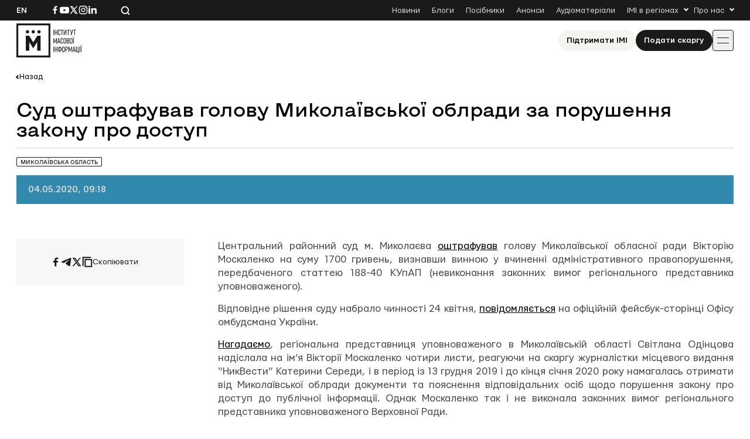

--- FILE ---
content_type: text/html; charset=UTF-8
request_url: https://imi.org.ua/news/sud-oshtrafuvav-golovu-mykolayivskoyi-oblrady-za-porushennya-zakonu-pro-dostup-i32906
body_size: 15649
content:

<!doctype html>
<html lang="uk-UA">
<head>
	<meta charset="UTF-8">
	<meta name="viewport" content="width=device-width, initial-scale=1">
	<link rel="profile" href="https://gmpg.org/xfn/11">

	<meta name='robots' content='index, follow, max-image-preview:large, max-snippet:-1, max-video-preview:-1' />

	<!-- This site is optimized with the Yoast SEO plugin v26.8 - https://yoast.com/product/yoast-seo-wordpress/ -->
	<title>Суд оштрафував голову Миколаївської облради за порушення закону про доступ</title>
	<link rel="canonical" href="https://imi.org.ua/news/sud-oshtrafuvav-golovu-mykolayivskoyi-oblrady-za-porushennya-zakonu-pro-dostup-i32906" />
	<meta property="og:locale" content="uk_UA" />
	<meta property="og:type" content="article" />
	<meta property="og:title" content="Суд оштрафував голову Миколаївської облради за порушення закону про доступ" />
	<meta property="og:description" content="Центральний районний суд м. Миколаєва оштрафував голову Миколаївської обласної ради Вікторію Москаленко на суму 1700 гривень, визнавши винною у вчиненні адміністративного правопорушення, передбаченого статтею 188-40 КУпАП (невиконання законних вимог регіонального представника уповноваженого).&nbsp; Відповідне рішення суду набрало чинності 24 квітня, повідомляється на офіційній фейсбук-сторінці Офісу омбудсмана України. Нагадаємо, регіональна представниця уповноваженого в Миколаївській області Світлана Одінцова [&hellip;]" />
	<meta property="og:url" content="https://imi.org.ua/news/sud-oshtrafuvav-golovu-mykolayivskoyi-oblrady-za-porushennya-zakonu-pro-dostup-i32906" />
	<meta property="og:site_name" content="Інститут масової інформації" />
	<meta property="article:publisher" content="https://www.facebook.com/imi.org.ua/" />
	<meta property="article:modified_time" content="2025-06-19T17:21:04+00:00" />
	<meta property="og:image" content="https://imi.org.ua/wp-content/uploads/2025/06/5de4db302aa4f-1.jpg" />
	<meta property="og:image:width" content="780" />
	<meta property="og:image:height" content="520" />
	<meta property="og:image:type" content="image/jpeg" />
	<meta name="twitter:card" content="summary_large_image" />
	<script type="application/ld+json" class="yoast-schema-graph">{"@context":"https://schema.org","@graph":[{"@type":"WebPage","@id":"https://imi.org.ua/news/sud-oshtrafuvav-golovu-mykolayivskoyi-oblrady-za-porushennya-zakonu-pro-dostup-i32906","url":"https://imi.org.ua/news/sud-oshtrafuvav-golovu-mykolayivskoyi-oblrady-za-porushennya-zakonu-pro-dostup-i32906","name":"Суд оштрафував голову Миколаївської облради за порушення закону про доступ","isPartOf":{"@id":"https://imi.org.ua/#website"},"primaryImageOfPage":{"@id":"https://imi.org.ua/news/sud-oshtrafuvav-golovu-mykolayivskoyi-oblrady-za-porushennya-zakonu-pro-dostup-i32906#primaryimage"},"image":{"@id":"https://imi.org.ua/news/sud-oshtrafuvav-golovu-mykolayivskoyi-oblrady-za-porushennya-zakonu-pro-dostup-i32906#primaryimage"},"thumbnailUrl":"https://imi.org.ua/wp-content/uploads/2025/06/5de4db302aa4f-1.jpg","datePublished":"2020-05-04T06:18:37+00:00","dateModified":"2025-06-19T17:21:04+00:00","breadcrumb":{"@id":"https://imi.org.ua/news/sud-oshtrafuvav-golovu-mykolayivskoyi-oblrady-za-porushennya-zakonu-pro-dostup-i32906#breadcrumb"},"inLanguage":"uk-UA","potentialAction":[{"@type":"ReadAction","target":["https://imi.org.ua/news/sud-oshtrafuvav-golovu-mykolayivskoyi-oblrady-za-porushennya-zakonu-pro-dostup-i32906"]}]},{"@type":"ImageObject","inLanguage":"uk-UA","@id":"https://imi.org.ua/news/sud-oshtrafuvav-golovu-mykolayivskoyi-oblrady-za-porushennya-zakonu-pro-dostup-i32906#primaryimage","url":"https://imi.org.ua/wp-content/uploads/2025/06/5de4db302aa4f-1.jpg","contentUrl":"https://imi.org.ua/wp-content/uploads/2025/06/5de4db302aa4f-1.jpg","width":780,"height":520},{"@type":"BreadcrumbList","@id":"https://imi.org.ua/news/sud-oshtrafuvav-golovu-mykolayivskoyi-oblrady-za-porushennya-zakonu-pro-dostup-i32906#breadcrumb","itemListElement":[{"@type":"ListItem","position":1,"name":"Home","item":"https://imi.org.ua/"},{"@type":"ListItem","position":2,"name":"Новини","item":"https://imi.org.ua/news"},{"@type":"ListItem","position":3,"name":"Суд оштрафував голову Миколаївської облради за порушення закону про доступ"}]},{"@type":"WebSite","@id":"https://imi.org.ua/#website","url":"https://imi.org.ua/","name":"Інституту Масової Інформації","description":"Інститут масової інформаці","publisher":{"@id":"https://imi.org.ua/#organization"},"potentialAction":[{"@type":"SearchAction","target":{"@type":"EntryPoint","urlTemplate":"https://imi.org.ua/?s={search_term_string}"},"query-input":{"@type":"PropertyValueSpecification","valueRequired":true,"valueName":"search_term_string"}}],"inLanguage":"uk-UA"},{"@type":"Organization","@id":"https://imi.org.ua/#organization","name":"Інститут Масової Інформації","alternateName":"IMI","url":"https://imi.org.ua/","logo":{"@type":"ImageObject","inLanguage":"uk-UA","@id":"https://imi.org.ua/#/schema/logo/image/","url":"https://imi.org.ua/wp-content/uploads/2025/06/cropped-favicon.png","contentUrl":"https://imi.org.ua/wp-content/uploads/2025/06/cropped-favicon.png","width":512,"height":512,"caption":"Інститут Масової Інформації"},"image":{"@id":"https://imi.org.ua/#/schema/logo/image/"},"sameAs":["https://www.facebook.com/imi.org.ua/","https://www.instagram.com/"]}]}</script>
	<!-- / Yoast SEO plugin. -->


<link rel='dns-prefetch' href='//www.googletagmanager.com' />
<link rel="alternate" type="application/rss+xml" title="Інститут масової інформації &raquo; Feed" href="https://imi.org.ua/feed" />
<link rel="alternate" type="application/rss+xml" title="Інститут масової інформації &raquo; Comments Feed" href="https://imi.org.ua/comments/feed" />
<link rel="alternate" type="application/rss+xml" title="Інститут масової інформації &raquo; Суд оштрафував голову Миколаївської облради за порушення закону про доступ Comments Feed" href="https://imi.org.ua/news/sud-oshtrafuvav-golovu-mykolayivskoyi-oblrady-za-porushennya-zakonu-pro-dostup-i32906/feed" />
<style id='wp-img-auto-sizes-contain-inline-css'>
img:is([sizes=auto i],[sizes^="auto," i]){contain-intrinsic-size:3000px 1500px}
/*# sourceURL=wp-img-auto-sizes-contain-inline-css */
</style>
<link rel='stylesheet' id='dashicons-css' href='https://imi.org.ua/wp-includes/css/dashicons.min.css?ver=6.9' media='all' />
<link rel='stylesheet' id='post-views-counter-frontend-css' href='https://imi.org.ua/wp-content/plugins/post-views-counter/css/frontend.min.css?ver=1.6.0' media='all' />
<style id='wp-emoji-styles-inline-css'>

	img.wp-smiley, img.emoji {
		display: inline !important;
		border: none !important;
		box-shadow: none !important;
		height: 1em !important;
		width: 1em !important;
		margin: 0 0.07em !important;
		vertical-align: -0.1em !important;
		background: none !important;
		padding: 0 !important;
	}
/*# sourceURL=wp-emoji-styles-inline-css */
</style>
<style id='wp-block-library-inline-css'>
:root{--wp-block-synced-color:#7a00df;--wp-block-synced-color--rgb:122,0,223;--wp-bound-block-color:var(--wp-block-synced-color);--wp-editor-canvas-background:#ddd;--wp-admin-theme-color:#007cba;--wp-admin-theme-color--rgb:0,124,186;--wp-admin-theme-color-darker-10:#006ba1;--wp-admin-theme-color-darker-10--rgb:0,107,160.5;--wp-admin-theme-color-darker-20:#005a87;--wp-admin-theme-color-darker-20--rgb:0,90,135;--wp-admin-border-width-focus:2px}@media (min-resolution:192dpi){:root{--wp-admin-border-width-focus:1.5px}}.wp-element-button{cursor:pointer}:root .has-very-light-gray-background-color{background-color:#eee}:root .has-very-dark-gray-background-color{background-color:#313131}:root .has-very-light-gray-color{color:#eee}:root .has-very-dark-gray-color{color:#313131}:root .has-vivid-green-cyan-to-vivid-cyan-blue-gradient-background{background:linear-gradient(135deg,#00d084,#0693e3)}:root .has-purple-crush-gradient-background{background:linear-gradient(135deg,#34e2e4,#4721fb 50%,#ab1dfe)}:root .has-hazy-dawn-gradient-background{background:linear-gradient(135deg,#faaca8,#dad0ec)}:root .has-subdued-olive-gradient-background{background:linear-gradient(135deg,#fafae1,#67a671)}:root .has-atomic-cream-gradient-background{background:linear-gradient(135deg,#fdd79a,#004a59)}:root .has-nightshade-gradient-background{background:linear-gradient(135deg,#330968,#31cdcf)}:root .has-midnight-gradient-background{background:linear-gradient(135deg,#020381,#2874fc)}:root{--wp--preset--font-size--normal:16px;--wp--preset--font-size--huge:42px}.has-regular-font-size{font-size:1em}.has-larger-font-size{font-size:2.625em}.has-normal-font-size{font-size:var(--wp--preset--font-size--normal)}.has-huge-font-size{font-size:var(--wp--preset--font-size--huge)}.has-text-align-center{text-align:center}.has-text-align-left{text-align:left}.has-text-align-right{text-align:right}.has-fit-text{white-space:nowrap!important}#end-resizable-editor-section{display:none}.aligncenter{clear:both}.items-justified-left{justify-content:flex-start}.items-justified-center{justify-content:center}.items-justified-right{justify-content:flex-end}.items-justified-space-between{justify-content:space-between}.screen-reader-text{border:0;clip-path:inset(50%);height:1px;margin:-1px;overflow:hidden;padding:0;position:absolute;width:1px;word-wrap:normal!important}.screen-reader-text:focus{background-color:#ddd;clip-path:none;color:#444;display:block;font-size:1em;height:auto;left:5px;line-height:normal;padding:15px 23px 14px;text-decoration:none;top:5px;width:auto;z-index:100000}html :where(.has-border-color){border-style:solid}html :where([style*=border-top-color]){border-top-style:solid}html :where([style*=border-right-color]){border-right-style:solid}html :where([style*=border-bottom-color]){border-bottom-style:solid}html :where([style*=border-left-color]){border-left-style:solid}html :where([style*=border-width]){border-style:solid}html :where([style*=border-top-width]){border-top-style:solid}html :where([style*=border-right-width]){border-right-style:solid}html :where([style*=border-bottom-width]){border-bottom-style:solid}html :where([style*=border-left-width]){border-left-style:solid}html :where(img[class*=wp-image-]){height:auto;max-width:100%}:where(figure){margin:0 0 1em}html :where(.is-position-sticky){--wp-admin--admin-bar--position-offset:var(--wp-admin--admin-bar--height,0px)}@media screen and (max-width:600px){html :where(.is-position-sticky){--wp-admin--admin-bar--position-offset:0px}}

/*# sourceURL=wp-block-library-inline-css */
</style><style id='global-styles-inline-css'>
:root{--wp--preset--aspect-ratio--square: 1;--wp--preset--aspect-ratio--4-3: 4/3;--wp--preset--aspect-ratio--3-4: 3/4;--wp--preset--aspect-ratio--3-2: 3/2;--wp--preset--aspect-ratio--2-3: 2/3;--wp--preset--aspect-ratio--16-9: 16/9;--wp--preset--aspect-ratio--9-16: 9/16;--wp--preset--color--black: #000000;--wp--preset--color--cyan-bluish-gray: #abb8c3;--wp--preset--color--white: #ffffff;--wp--preset--color--pale-pink: #f78da7;--wp--preset--color--vivid-red: #cf2e2e;--wp--preset--color--luminous-vivid-orange: #ff6900;--wp--preset--color--luminous-vivid-amber: #fcb900;--wp--preset--color--light-green-cyan: #7bdcb5;--wp--preset--color--vivid-green-cyan: #00d084;--wp--preset--color--pale-cyan-blue: #8ed1fc;--wp--preset--color--vivid-cyan-blue: #0693e3;--wp--preset--color--vivid-purple: #9b51e0;--wp--preset--gradient--vivid-cyan-blue-to-vivid-purple: linear-gradient(135deg,rgb(6,147,227) 0%,rgb(155,81,224) 100%);--wp--preset--gradient--light-green-cyan-to-vivid-green-cyan: linear-gradient(135deg,rgb(122,220,180) 0%,rgb(0,208,130) 100%);--wp--preset--gradient--luminous-vivid-amber-to-luminous-vivid-orange: linear-gradient(135deg,rgb(252,185,0) 0%,rgb(255,105,0) 100%);--wp--preset--gradient--luminous-vivid-orange-to-vivid-red: linear-gradient(135deg,rgb(255,105,0) 0%,rgb(207,46,46) 100%);--wp--preset--gradient--very-light-gray-to-cyan-bluish-gray: linear-gradient(135deg,rgb(238,238,238) 0%,rgb(169,184,195) 100%);--wp--preset--gradient--cool-to-warm-spectrum: linear-gradient(135deg,rgb(74,234,220) 0%,rgb(151,120,209) 20%,rgb(207,42,186) 40%,rgb(238,44,130) 60%,rgb(251,105,98) 80%,rgb(254,248,76) 100%);--wp--preset--gradient--blush-light-purple: linear-gradient(135deg,rgb(255,206,236) 0%,rgb(152,150,240) 100%);--wp--preset--gradient--blush-bordeaux: linear-gradient(135deg,rgb(254,205,165) 0%,rgb(254,45,45) 50%,rgb(107,0,62) 100%);--wp--preset--gradient--luminous-dusk: linear-gradient(135deg,rgb(255,203,112) 0%,rgb(199,81,192) 50%,rgb(65,88,208) 100%);--wp--preset--gradient--pale-ocean: linear-gradient(135deg,rgb(255,245,203) 0%,rgb(182,227,212) 50%,rgb(51,167,181) 100%);--wp--preset--gradient--electric-grass: linear-gradient(135deg,rgb(202,248,128) 0%,rgb(113,206,126) 100%);--wp--preset--gradient--midnight: linear-gradient(135deg,rgb(2,3,129) 0%,rgb(40,116,252) 100%);--wp--preset--font-size--small: 13px;--wp--preset--font-size--medium: 20px;--wp--preset--font-size--large: 36px;--wp--preset--font-size--x-large: 42px;--wp--preset--spacing--20: 0.44rem;--wp--preset--spacing--30: 0.67rem;--wp--preset--spacing--40: 1rem;--wp--preset--spacing--50: 1.5rem;--wp--preset--spacing--60: 2.25rem;--wp--preset--spacing--70: 3.38rem;--wp--preset--spacing--80: 5.06rem;--wp--preset--shadow--natural: 6px 6px 9px rgba(0, 0, 0, 0.2);--wp--preset--shadow--deep: 12px 12px 50px rgba(0, 0, 0, 0.4);--wp--preset--shadow--sharp: 6px 6px 0px rgba(0, 0, 0, 0.2);--wp--preset--shadow--outlined: 6px 6px 0px -3px rgb(255, 255, 255), 6px 6px rgb(0, 0, 0);--wp--preset--shadow--crisp: 6px 6px 0px rgb(0, 0, 0);}:where(.is-layout-flex){gap: 0.5em;}:where(.is-layout-grid){gap: 0.5em;}body .is-layout-flex{display: flex;}.is-layout-flex{flex-wrap: wrap;align-items: center;}.is-layout-flex > :is(*, div){margin: 0;}body .is-layout-grid{display: grid;}.is-layout-grid > :is(*, div){margin: 0;}:where(.wp-block-columns.is-layout-flex){gap: 2em;}:where(.wp-block-columns.is-layout-grid){gap: 2em;}:where(.wp-block-post-template.is-layout-flex){gap: 1.25em;}:where(.wp-block-post-template.is-layout-grid){gap: 1.25em;}.has-black-color{color: var(--wp--preset--color--black) !important;}.has-cyan-bluish-gray-color{color: var(--wp--preset--color--cyan-bluish-gray) !important;}.has-white-color{color: var(--wp--preset--color--white) !important;}.has-pale-pink-color{color: var(--wp--preset--color--pale-pink) !important;}.has-vivid-red-color{color: var(--wp--preset--color--vivid-red) !important;}.has-luminous-vivid-orange-color{color: var(--wp--preset--color--luminous-vivid-orange) !important;}.has-luminous-vivid-amber-color{color: var(--wp--preset--color--luminous-vivid-amber) !important;}.has-light-green-cyan-color{color: var(--wp--preset--color--light-green-cyan) !important;}.has-vivid-green-cyan-color{color: var(--wp--preset--color--vivid-green-cyan) !important;}.has-pale-cyan-blue-color{color: var(--wp--preset--color--pale-cyan-blue) !important;}.has-vivid-cyan-blue-color{color: var(--wp--preset--color--vivid-cyan-blue) !important;}.has-vivid-purple-color{color: var(--wp--preset--color--vivid-purple) !important;}.has-black-background-color{background-color: var(--wp--preset--color--black) !important;}.has-cyan-bluish-gray-background-color{background-color: var(--wp--preset--color--cyan-bluish-gray) !important;}.has-white-background-color{background-color: var(--wp--preset--color--white) !important;}.has-pale-pink-background-color{background-color: var(--wp--preset--color--pale-pink) !important;}.has-vivid-red-background-color{background-color: var(--wp--preset--color--vivid-red) !important;}.has-luminous-vivid-orange-background-color{background-color: var(--wp--preset--color--luminous-vivid-orange) !important;}.has-luminous-vivid-amber-background-color{background-color: var(--wp--preset--color--luminous-vivid-amber) !important;}.has-light-green-cyan-background-color{background-color: var(--wp--preset--color--light-green-cyan) !important;}.has-vivid-green-cyan-background-color{background-color: var(--wp--preset--color--vivid-green-cyan) !important;}.has-pale-cyan-blue-background-color{background-color: var(--wp--preset--color--pale-cyan-blue) !important;}.has-vivid-cyan-blue-background-color{background-color: var(--wp--preset--color--vivid-cyan-blue) !important;}.has-vivid-purple-background-color{background-color: var(--wp--preset--color--vivid-purple) !important;}.has-black-border-color{border-color: var(--wp--preset--color--black) !important;}.has-cyan-bluish-gray-border-color{border-color: var(--wp--preset--color--cyan-bluish-gray) !important;}.has-white-border-color{border-color: var(--wp--preset--color--white) !important;}.has-pale-pink-border-color{border-color: var(--wp--preset--color--pale-pink) !important;}.has-vivid-red-border-color{border-color: var(--wp--preset--color--vivid-red) !important;}.has-luminous-vivid-orange-border-color{border-color: var(--wp--preset--color--luminous-vivid-orange) !important;}.has-luminous-vivid-amber-border-color{border-color: var(--wp--preset--color--luminous-vivid-amber) !important;}.has-light-green-cyan-border-color{border-color: var(--wp--preset--color--light-green-cyan) !important;}.has-vivid-green-cyan-border-color{border-color: var(--wp--preset--color--vivid-green-cyan) !important;}.has-pale-cyan-blue-border-color{border-color: var(--wp--preset--color--pale-cyan-blue) !important;}.has-vivid-cyan-blue-border-color{border-color: var(--wp--preset--color--vivid-cyan-blue) !important;}.has-vivid-purple-border-color{border-color: var(--wp--preset--color--vivid-purple) !important;}.has-vivid-cyan-blue-to-vivid-purple-gradient-background{background: var(--wp--preset--gradient--vivid-cyan-blue-to-vivid-purple) !important;}.has-light-green-cyan-to-vivid-green-cyan-gradient-background{background: var(--wp--preset--gradient--light-green-cyan-to-vivid-green-cyan) !important;}.has-luminous-vivid-amber-to-luminous-vivid-orange-gradient-background{background: var(--wp--preset--gradient--luminous-vivid-amber-to-luminous-vivid-orange) !important;}.has-luminous-vivid-orange-to-vivid-red-gradient-background{background: var(--wp--preset--gradient--luminous-vivid-orange-to-vivid-red) !important;}.has-very-light-gray-to-cyan-bluish-gray-gradient-background{background: var(--wp--preset--gradient--very-light-gray-to-cyan-bluish-gray) !important;}.has-cool-to-warm-spectrum-gradient-background{background: var(--wp--preset--gradient--cool-to-warm-spectrum) !important;}.has-blush-light-purple-gradient-background{background: var(--wp--preset--gradient--blush-light-purple) !important;}.has-blush-bordeaux-gradient-background{background: var(--wp--preset--gradient--blush-bordeaux) !important;}.has-luminous-dusk-gradient-background{background: var(--wp--preset--gradient--luminous-dusk) !important;}.has-pale-ocean-gradient-background{background: var(--wp--preset--gradient--pale-ocean) !important;}.has-electric-grass-gradient-background{background: var(--wp--preset--gradient--electric-grass) !important;}.has-midnight-gradient-background{background: var(--wp--preset--gradient--midnight) !important;}.has-small-font-size{font-size: var(--wp--preset--font-size--small) !important;}.has-medium-font-size{font-size: var(--wp--preset--font-size--medium) !important;}.has-large-font-size{font-size: var(--wp--preset--font-size--large) !important;}.has-x-large-font-size{font-size: var(--wp--preset--font-size--x-large) !important;}
/*# sourceURL=global-styles-inline-css */
</style>

<style id='classic-theme-styles-inline-css'>
/*! This file is auto-generated */
.wp-block-button__link{color:#fff;background-color:#32373c;border-radius:9999px;box-shadow:none;text-decoration:none;padding:calc(.667em + 2px) calc(1.333em + 2px);font-size:1.125em}.wp-block-file__button{background:#32373c;color:#fff;text-decoration:none}
/*# sourceURL=/wp-includes/css/classic-themes.min.css */
</style>
<link rel='stylesheet' id='imi-style-css' href='https://imi.org.ua/wp-content/themes/imi/style.min.css?ver=1762870288' media='all' />
<script id="wpml-cookie-js-extra">
var wpml_cookies = {"wp-wpml_current_language":{"value":"uk","expires":1,"path":"/"}};
var wpml_cookies = {"wp-wpml_current_language":{"value":"uk","expires":1,"path":"/"}};
//# sourceURL=wpml-cookie-js-extra
</script>
<script src="https://imi.org.ua/wp-content/plugins/sitepress-multilingual-cms/res/js/cookies/language-cookie.js?ver=486900" id="wpml-cookie-js" defer data-wp-strategy="defer"></script>
<script id="post-views-counter-frontend-js-before">
var pvcArgsFrontend = {"mode":"js","postID":35815,"requestURL":"https:\/\/imi.org.ua\/wp-admin\/admin-ajax.php","nonce":"c2a9a0d9fd","dataStorage":"cookies","multisite":false,"path":"\/","domain":""};

//# sourceURL=post-views-counter-frontend-js-before
</script>
<script src="https://imi.org.ua/wp-content/plugins/post-views-counter/js/frontend.min.js?ver=1.6.0" id="post-views-counter-frontend-js"></script>
<script src="https://imi.org.ua/wp-includes/js/jquery/jquery.min.js?ver=3.7.1" id="jquery-core-js"></script>
<script src="https://imi.org.ua/wp-includes/js/jquery/jquery-migrate.min.js?ver=3.4.1" id="jquery-migrate-js"></script>
<script id="wpso-front-scripts-js-extra">
var wpso = {"ajaxurl":"https://imi.org.ua/wp-admin/admin-ajax.php","nonce":"2136daec0f","user_items":[]};
//# sourceURL=wpso-front-scripts-js-extra
</script>
<script src="https://imi.org.ua/wp-content/plugins/wp-sort-order/js/front-scripts.js?ver=2026010451" id="wpso-front-scripts-js"></script>
<meta name="generator" content="WordPress 6.9" />
<meta name="generator" content="WPML ver:4.8.6 stt:1,54;" />
<meta name="generator" content="Site Kit by Google 1.167.0" /><meta name="generator" content="performance-lab 4.0.1; plugins: ">
<script type="text/javascript">
		   var ajaxurl = "https://imi.org.ua/wp-admin/admin-ajax.php";
		   var lang = "uk";
		 </script><link rel="icon" href="https://imi.org.ua/wp-content/uploads/2025/06/favicon-150x150.png" sizes="32x32" />
<link rel="icon" href="https://imi.org.ua/wp-content/uploads/2025/06/favicon.png" sizes="192x192" />
<link rel="apple-touch-icon" href="https://imi.org.ua/wp-content/uploads/2025/06/favicon.png" />
<meta name="msapplication-TileImage" content="https://imi.org.ua/wp-content/uploads/2025/06/favicon.png" />
    
    <!-- Google tag (gtag.js) -->
    <script async src="https://www.googletagmanager.com/gtag/js?id=G-P66Y1Z174V"></script>
    <script>
      window.dataLayer = window.dataLayer || [];
      function gtag(){dataLayer.push(arguments);}
      gtag('js', new Date());

      gtag('config', 'G-P66Y1Z174V');
    </script>

	<meta name="google-site-verification" content="aNwCKwxj6nZUA5Rq03hz8BBP0H0dEE0FiHIMj1jGuLY" />
</head>

<body class="wp-singular news-template-default single single-news postid-35815 wp-theme-imi">

<div id="page" class="wrapper">
	<a class="skip-link screen-reader-text" href="#content">
		Skip to content	</a>

	<header class="header">
		<div class="header__topbar">
			<div class="header__container">
				<div class="header__inner header__inner--topbar">
					<div class="header__lang">
						<a class="header__lang-item" href="https://imi.org.ua/en">En</a>					</div>
					<div class="header__sn">
													
							<a href="https://www.facebook.com/imi.org.ua/" target="_blank">
								<svg width="16" height="16">
									<use xlink:href="https://imi.org.ua/wp-content/themes/imi/img/icons.svg?ver=1760601658#facebook-i"></use>
								</svg>
								<span class="screen-reader-text">Посилання на Facebook</span>
							</a>
																			
							<a href="https://www.youtube.com/@imiukraine" target="_blank">
								<svg width="16" height="16">
									<use xlink:href="https://imi.org.ua/wp-content/themes/imi/img/icons.svg?ver=1760601658#youtube-i"></use>
								</svg>
								<span class="screen-reader-text">Посилання на YouTube</span>
							</a>
																			
							<a href="https://x.com/imiukraine" target="_blank">
								<svg width="16" height="16">
									<use xlink:href="https://imi.org.ua/wp-content/themes/imi/img/icons.svg?ver=1760601658#twitter-i"></use>
								</svg>
								<span class="screen-reader-text">Посилання на Twitter</span>
							</a>
																			
							<a href="https://www.instagram.com/imi.org.ua" target="_blank">
								<svg width="16" height="16">
									<use xlink:href="https://imi.org.ua/wp-content/themes/imi/img/icons.svg?ver=1760601658#instagram-i"></use>
								</svg>
								<span class="screen-reader-text">Посилання на Instagram</span>
							</a>
																			
							<a href="https://www.linkedin.com/company/imi-org-ua/" target="_blank">
								<svg width="16" height="16">
									<use xlink:href="https://imi.org.ua/wp-content/themes/imi/img/icons.svg?ver=1760601658#linkedin-i"></use>
								</svg>
								<span class="screen-reader-text">Посилання на Linkedin</span>
							</a>
											</div>

					<div class="header__search">
						<svg class="search-icon-js" width="16" height="16">
							<use xlink:href="https://imi.org.ua/wp-content/themes/imi/img/icons.svg?ver=1760601658#search-i"></use>
						</svg>
						<span>Пошук по сайту</span>
					</div>

											<nav class="secondary-menu">
							<ul id="secondary-menu" class="menu"><li id="menu-item-1404" class="menu-item menu-item-type-post_type_archive menu-item-object-news menu-item-1404"><a href="https://imi.org.ua/news">Новини</a></li>
<li id="menu-item-1405" class="menu-item menu-item-type-post_type_archive menu-item-object-blogs menu-item-1405"><a href="https://imi.org.ua/blogs">Блоги</a></li>
<li id="menu-item-1406" class="menu-item menu-item-type-post_type_archive menu-item-object-books menu-item-1406"><a href="https://imi.org.ua/books">Посібники</a></li>
<li id="menu-item-1401" class="menu-item menu-item-type-post_type_archive menu-item-object-announcements menu-item-1401"><a href="https://imi.org.ua/announcements">Анонси</a></li>
<li id="menu-item-110486" class="menu-item menu-item-type-taxonomy menu-item-object-audiomaterials menu-item-110486"><a href="https://imi.org.ua/audiomaterials/player">Аудіоматеріали</a></li>
<li id="menu-item-48" class="menu-item menu-item-type-custom menu-item-object-custom menu-item-has-children menu-item-48"><a href="#">IMI в регіонах</a>
<ul class="sub-menu">
	<li id="menu-item-110422" class="menu-item menu-item-type-taxonomy menu-item-object-post_tag menu-item-110422"><a href="https://imi.org.ua/news/ukraine/crimea-region/">Автономна Республіка Крим</a></li>
	<li id="menu-item-110425" class="menu-item menu-item-type-taxonomy menu-item-object-post_tag menu-item-110425"><a href="https://imi.org.ua/news/ukraine/vinnytsia-region/">Вінницька область</a></li>
	<li id="menu-item-110424" class="menu-item menu-item-type-taxonomy menu-item-object-post_tag menu-item-110424"><a href="https://imi.org.ua/news/ukraine/volyn-region/">Волинська область</a></li>
	<li id="menu-item-110426" class="menu-item menu-item-type-taxonomy menu-item-object-post_tag menu-item-110426"><a href="https://imi.org.ua/news/ukraine/dnipropetrovsk-region/">Дніпропетровська область</a></li>
	<li id="menu-item-110427" class="menu-item menu-item-type-taxonomy menu-item-object-post_tag menu-item-110427"><a href="https://imi.org.ua/news/ukraine/donetsk-region/">Донецька область</a></li>
	<li id="menu-item-110428" class="menu-item menu-item-type-taxonomy menu-item-object-post_tag menu-item-110428"><a href="https://imi.org.ua/news/ukraine/zhytomyr-region/">Житомирська область</a></li>
	<li id="menu-item-110429" class="menu-item menu-item-type-taxonomy menu-item-object-post_tag menu-item-110429"><a href="https://imi.org.ua/news/ukraine/zakarpattia-region/">Закарпатська область</a></li>
	<li id="menu-item-110430" class="menu-item menu-item-type-taxonomy menu-item-object-post_tag menu-item-110430"><a href="https://imi.org.ua/news/ukraine/zaporizhzhia-region/">Запорізька область</a></li>
	<li id="menu-item-110431" class="menu-item menu-item-type-taxonomy menu-item-object-post_tag menu-item-110431"><a href="https://imi.org.ua/news/ukraine/kyiv-region/">Київська область</a></li>
	<li id="menu-item-110432" class="menu-item menu-item-type-taxonomy menu-item-object-post_tag menu-item-110432"><a href="https://imi.org.ua/news/ukraine/kirovohrad-region/">Кіровоградська область</a></li>
	<li id="menu-item-110433" class="menu-item menu-item-type-taxonomy menu-item-object-post_tag menu-item-110433"><a href="https://imi.org.ua/news/ukraine/luhansk-region/">Луганська область</a></li>
	<li id="menu-item-110434" class="menu-item menu-item-type-taxonomy menu-item-object-post_tag menu-item-110434"><a href="https://imi.org.ua/news/ukraine/lviv-region/">Львівська область</a></li>
	<li id="menu-item-110435" class="menu-item menu-item-type-taxonomy menu-item-object-post_tag menu-item-110435"><a href="https://imi.org.ua/news/ukraine/mykolaiv-region/">Миколаївська область</a></li>
	<li id="menu-item-110436" class="menu-item menu-item-type-taxonomy menu-item-object-post_tag menu-item-110436"><a href="https://imi.org.ua/news/ukraine/odesa-region/">Одеська область</a></li>
	<li id="menu-item-110437" class="menu-item menu-item-type-taxonomy menu-item-object-post_tag menu-item-110437"><a href="https://imi.org.ua/news/ukraine/poltava-region/">Полтавська область</a></li>
	<li id="menu-item-110438" class="menu-item menu-item-type-taxonomy menu-item-object-post_tag menu-item-110438"><a href="https://imi.org.ua/news/ukraine/rivne-region/">Рівненська область</a></li>
	<li id="menu-item-110439" class="menu-item menu-item-type-taxonomy menu-item-object-post_tag menu-item-110439"><a href="https://imi.org.ua/news/ukraine/sumy-region/">Сумська область</a></li>
	<li id="menu-item-110440" class="menu-item menu-item-type-taxonomy menu-item-object-post_tag menu-item-110440"><a href="https://imi.org.ua/news/ukraine/ternopil-region/">Тернопільська область</a></li>
	<li id="menu-item-110441" class="menu-item menu-item-type-taxonomy menu-item-object-post_tag menu-item-110441"><a href="https://imi.org.ua/news/ukraine/kharkiv-region/">Харківська область</a></li>
	<li id="menu-item-110442" class="menu-item menu-item-type-taxonomy menu-item-object-post_tag menu-item-110442"><a href="https://imi.org.ua/news/ukraine/kherson-region/">Херсонська область</a></li>
	<li id="menu-item-110443" class="menu-item menu-item-type-taxonomy menu-item-object-post_tag menu-item-110443"><a href="https://imi.org.ua/news/ukraine/khmelnytskyi-region/">Хмельницька область</a></li>
	<li id="menu-item-110444" class="menu-item menu-item-type-taxonomy menu-item-object-post_tag menu-item-110444"><a href="https://imi.org.ua/news/ukraine/cherkasy-region/">Черкаська область</a></li>
	<li id="menu-item-110445" class="menu-item menu-item-type-taxonomy menu-item-object-post_tag menu-item-110445"><a href="https://imi.org.ua/news/ukraine/chernivtsi-region/">Чернівецька область</a></li>
	<li id="menu-item-110446" class="menu-item menu-item-type-taxonomy menu-item-object-post_tag menu-item-110446"><a href="https://imi.org.ua/news/ukraine/chernihiv-region/">Чернігівська область</a></li>
</ul>
</li>
<li id="menu-item-49" class="menu-item menu-item-type-custom menu-item-object-custom menu-item-has-children menu-item-49"><a href="#">Про нас</a>
<ul class="sub-menu">
	<li id="menu-item-83" class="menu-item menu-item-type-post_type menu-item-object-page menu-item-83"><a href="https://imi.org.ua/about">Хто ми</a></li>
	<li id="menu-item-82" class="menu-item menu-item-type-post_type menu-item-object-page menu-item-82"><a href="https://imi.org.ua/ethics">Редполітики ІМІ</a></li>
	<li id="menu-item-81" class="menu-item menu-item-type-post_type menu-item-object-page menu-item-81"><a href="https://imi.org.ua/contacts">Контакти</a></li>
</ul>
</li>
</ul>						</nav>
									</div>
			</div>
		</div>
		<div class="header__main">
			<div class="header__container">
				<div class="header__inner header__inner--main">
											
						<a href="https://imi.org.ua" class="header__logo" aria-label="On home page">
							<img src="https://imi.org.ua/wp-content/uploads/2025/06/logo-ua.svg" alt="Site logo">
						</a>
					
											<nav class="primary-menu">
							<div class="header__actions header__actions--mobile">
																	<a 
										class="header__support _ivory-btn" 
										href="https://imi.org.ua/donate/"
									>
										Підтримати ІМІ									</a>
																									<a 
										class="header__claim _black-btn" 
										href="https://forms.gle/jFLoh1JbZujrcb7P9"
									>
										Подати скаргу									</a>
															</div>

							<ul id="primary-menu" class="menu"><li id="menu-item-84" class="crimes-menu-item menu-item menu-item-type-custom menu-item-object-custom menu-item-has-children menu-item-84"><a href="#">Злочини РФ</a>
<ul class="sub-menu">
	<li id="menu-item-1407" class="menu-item menu-item-type-post_type_archive menu-item-object-russias-crimes menu-item-1407"><a href="https://imi.org.ua/russias-crimes">Медійні злочини РФ</a></li>
	<li id="menu-item-1408" class="menu-item menu-item-type-post_type_archive menu-item-object-deceased-journalists menu-item-1408"><a href="https://imi.org.ua/deceased-journalists">Список загиблих журналістів</a></li>
	<li id="menu-item-1409" class="menu-item menu-item-type-custom menu-item-object-custom menu-item-1409"><a href="https://imi.org.ua/monitorings/ukrayinski-zhurnalisty-u-poloni-rosiyi-aktualnyj-spysok-i64223">Список полонених журналістів</a></li>
</ul>
</li>
<li id="menu-item-1480" class="menu-item menu-item-type-post_type_archive menu-item-object-monitorings menu-item-has-children menu-item-1480"><a href="https://imi.org.ua/monitorings">Моніторинги</a>
<ul class="sub-menu">
	<li id="menu-item-1468" class="menu-item menu-item-type-taxonomy menu-item-object-monitoring-category menu-item-1468"><a href="https://imi.org.ua/monitorings/barometr-svobody-slova">Барометр свободи слова</a></li>
	<li id="menu-item-175423" class="menu-item menu-item-type-post_type menu-item-object-page menu-item-175423"><a href="https://imi.org.ua/doslidzhennya-standartiv">Білий список</a></li>
	<li id="menu-item-1415" class="menu-item menu-item-type-taxonomy menu-item-object-monitoring-category menu-item-1415"><a href="https://imi.org.ua/monitorings/doslidzhennya-profesijnyh-standartiv">Моніторинг стандартів</a></li>
	<li id="menu-item-1416" class="menu-item menu-item-type-taxonomy menu-item-object-monitoring-category menu-item-1416"><a href="https://imi.org.ua/monitorings/doslidzhennya-kontentu">Моніторинг контенту</a></li>
	<li id="menu-item-1467" class="menu-item menu-item-type-taxonomy menu-item-object-monitoring-category menu-item-1467"><a href="https://imi.org.ua/monitorings/fakes-and-narratives">Моніторинг дезінформації</a></li>
	<li id="menu-item-1469" class="menu-item menu-item-type-taxonomy menu-item-object-monitoring-category menu-item-1469"><a href="https://imi.org.ua/monitorings/monitoring-soczialnih-merezh">Моніторинг соціальних мереж</a></li>
	<li id="menu-item-1414" class="menu-item menu-item-type-taxonomy menu-item-object-monitoring-category menu-item-1414"><a href="https://imi.org.ua/monitorings/regionalna-analityka">Регіональна аналітика</a></li>
	<li id="menu-item-1470" class="menu-item menu-item-type-taxonomy menu-item-object-monitoring-category menu-item-1470"><a href="https://imi.org.ua/monitorings/legal-clarifications">Роз’яснення юристів</a></li>
	<li id="menu-item-1472" class="menu-item menu-item-type-taxonomy menu-item-object-monitoring-category menu-item-1472"><a href="https://imi.org.ua/monitorings/hendernyj-balans">Гендерний моніторинг</a></li>
	<li id="menu-item-1831" class="menu-item menu-item-type-taxonomy menu-item-object-monitoring-category menu-item-1831"><a href="https://imi.org.ua/monitorings/other">Інше</a></li>
	<li id="menu-item-1417" class="menu-item menu-item-type-post_type_archive menu-item-object-monitorings menu-item-1417"><a href="https://imi.org.ua/monitorings">Всі моніторинги</a></li>
</ul>
</li>
<li id="menu-item-87" class="media-menu-item menu-item menu-item-type-post_type menu-item-object-page menu-item-has-children menu-item-87"><a href="https://imi.org.ua/mediabaza">Медіабази</a>
<ul class="sub-menu">
	<li id="menu-item-1410" class="menu-item menu-item-type-post_type menu-item-object-page menu-item-1410"><a href="https://imi.org.ua/mediabaza">Медіабази ІМІ</a></li>
	<li id="menu-item-1832" class="menu-item menu-item-type-taxonomy menu-item-object-post_tag menu-item-1832"><a href="https://imi.org.ua/tag/diyalnist-mediabaz">Діяльність медіабаз</a></li>
</ul>
</li>
<li id="menu-item-1481" class="menu-item menu-item-type-post_type_archive menu-item-object-advices menu-item-has-children menu-item-1481"><a href="https://imi.org.ua/advices">Поради</a>
<ul class="sub-menu">
	<li id="menu-item-1479" class="menu-item menu-item-type-taxonomy menu-item-object-advices-category menu-item-1479"><a href="https://imi.org.ua/advices/etyka-ta-standarty">Етика та стандарти</a></li>
	<li id="menu-item-1418" class="menu-item menu-item-type-taxonomy menu-item-object-advices-category menu-item-1418"><a href="https://imi.org.ua/advices/other">Безпека</a></li>
	<li id="menu-item-1420" class="menu-item menu-item-type-taxonomy menu-item-object-advices-category menu-item-1420"><a href="https://imi.org.ua/advices/techno-help">Techno help</a></li>
	<li id="menu-item-1424" class="menu-item menu-item-type-post_type_archive menu-item-object-advices menu-item-1424"><a href="https://imi.org.ua/advices">Всі поради</a></li>
</ul>
</li>
<li id="menu-item-90" class="menu-item menu-item-type-custom menu-item-object-custom menu-item-has-children menu-item-90"><a href="#">Спецпроєкти</a>
<ul class="sub-menu">
	<li id="menu-item-1411" class="menu-item menu-item-type-custom menu-item-object-custom menu-item-1411"><a href="https://imi.org.ua/monitorings/doslidzhennya-profesijnyh-standartiv">Білий список</a></li>
	<li id="menu-item-1413" class="menu-item menu-item-type-custom menu-item-object-custom menu-item-1413"><a href="https://j-mama.imi.org.ua/">J-mama</a></li>
</ul>
</li>
</ul>
							<ul id="secondary-mobile-menu" class="secondary-mobile-menu"><li class="menu-item menu-item-type-post_type_archive menu-item-object-news menu-item-1404"><a href="https://imi.org.ua/news">Новини</a></li>
<li class="menu-item menu-item-type-post_type_archive menu-item-object-blogs menu-item-1405"><a href="https://imi.org.ua/blogs">Блоги</a></li>
<li class="menu-item menu-item-type-post_type_archive menu-item-object-books menu-item-1406"><a href="https://imi.org.ua/books">Посібники</a></li>
<li class="menu-item menu-item-type-post_type_archive menu-item-object-announcements menu-item-1401"><a href="https://imi.org.ua/announcements">Анонси</a></li>
<li class="menu-item menu-item-type-taxonomy menu-item-object-audiomaterials menu-item-110486"><a href="https://imi.org.ua/audiomaterials/player">Аудіоматеріали</a></li>
<li class="menu-item menu-item-type-custom menu-item-object-custom menu-item-has-children menu-item-48"><a href="#">IMI в регіонах</a>
<ul class="sub-menu">
	<li class="menu-item menu-item-type-taxonomy menu-item-object-post_tag menu-item-110422"><a href="https://imi.org.ua/news/ukraine/crimea-region/">Автономна Республіка Крим</a></li>
	<li class="menu-item menu-item-type-taxonomy menu-item-object-post_tag menu-item-110425"><a href="https://imi.org.ua/news/ukraine/vinnytsia-region/">Вінницька область</a></li>
	<li class="menu-item menu-item-type-taxonomy menu-item-object-post_tag menu-item-110424"><a href="https://imi.org.ua/news/ukraine/volyn-region/">Волинська область</a></li>
	<li class="menu-item menu-item-type-taxonomy menu-item-object-post_tag menu-item-110426"><a href="https://imi.org.ua/news/ukraine/dnipropetrovsk-region/">Дніпропетровська область</a></li>
	<li class="menu-item menu-item-type-taxonomy menu-item-object-post_tag menu-item-110427"><a href="https://imi.org.ua/news/ukraine/donetsk-region/">Донецька область</a></li>
	<li class="menu-item menu-item-type-taxonomy menu-item-object-post_tag menu-item-110428"><a href="https://imi.org.ua/news/ukraine/zhytomyr-region/">Житомирська область</a></li>
	<li class="menu-item menu-item-type-taxonomy menu-item-object-post_tag menu-item-110429"><a href="https://imi.org.ua/news/ukraine/zakarpattia-region/">Закарпатська область</a></li>
	<li class="menu-item menu-item-type-taxonomy menu-item-object-post_tag menu-item-110430"><a href="https://imi.org.ua/news/ukraine/zaporizhzhia-region/">Запорізька область</a></li>
	<li class="menu-item menu-item-type-taxonomy menu-item-object-post_tag menu-item-110431"><a href="https://imi.org.ua/news/ukraine/kyiv-region/">Київська область</a></li>
	<li class="menu-item menu-item-type-taxonomy menu-item-object-post_tag menu-item-110432"><a href="https://imi.org.ua/news/ukraine/kirovohrad-region/">Кіровоградська область</a></li>
	<li class="menu-item menu-item-type-taxonomy menu-item-object-post_tag menu-item-110433"><a href="https://imi.org.ua/news/ukraine/luhansk-region/">Луганська область</a></li>
	<li class="menu-item menu-item-type-taxonomy menu-item-object-post_tag menu-item-110434"><a href="https://imi.org.ua/news/ukraine/lviv-region/">Львівська область</a></li>
	<li class="menu-item menu-item-type-taxonomy menu-item-object-post_tag menu-item-110435"><a href="https://imi.org.ua/news/ukraine/mykolaiv-region/">Миколаївська область</a></li>
	<li class="menu-item menu-item-type-taxonomy menu-item-object-post_tag menu-item-110436"><a href="https://imi.org.ua/news/ukraine/odesa-region/">Одеська область</a></li>
	<li class="menu-item menu-item-type-taxonomy menu-item-object-post_tag menu-item-110437"><a href="https://imi.org.ua/news/ukraine/poltava-region/">Полтавська область</a></li>
	<li class="menu-item menu-item-type-taxonomy menu-item-object-post_tag menu-item-110438"><a href="https://imi.org.ua/news/ukraine/rivne-region/">Рівненська область</a></li>
	<li class="menu-item menu-item-type-taxonomy menu-item-object-post_tag menu-item-110439"><a href="https://imi.org.ua/news/ukraine/sumy-region/">Сумська область</a></li>
	<li class="menu-item menu-item-type-taxonomy menu-item-object-post_tag menu-item-110440"><a href="https://imi.org.ua/news/ukraine/ternopil-region/">Тернопільська область</a></li>
	<li class="menu-item menu-item-type-taxonomy menu-item-object-post_tag menu-item-110441"><a href="https://imi.org.ua/news/ukraine/kharkiv-region/">Харківська область</a></li>
	<li class="menu-item menu-item-type-taxonomy menu-item-object-post_tag menu-item-110442"><a href="https://imi.org.ua/news/ukraine/kherson-region/">Херсонська область</a></li>
	<li class="menu-item menu-item-type-taxonomy menu-item-object-post_tag menu-item-110443"><a href="https://imi.org.ua/news/ukraine/khmelnytskyi-region/">Хмельницька область</a></li>
	<li class="menu-item menu-item-type-taxonomy menu-item-object-post_tag menu-item-110444"><a href="https://imi.org.ua/news/ukraine/cherkasy-region/">Черкаська область</a></li>
	<li class="menu-item menu-item-type-taxonomy menu-item-object-post_tag menu-item-110445"><a href="https://imi.org.ua/news/ukraine/chernivtsi-region/">Чернівецька область</a></li>
	<li class="menu-item menu-item-type-taxonomy menu-item-object-post_tag menu-item-110446"><a href="https://imi.org.ua/news/ukraine/chernihiv-region/">Чернігівська область</a></li>
</ul>
</li>
<li class="menu-item menu-item-type-custom menu-item-object-custom menu-item-has-children menu-item-49"><a href="#">Про нас</a>
<ul class="sub-menu">
	<li class="menu-item menu-item-type-post_type menu-item-object-page menu-item-83"><a href="https://imi.org.ua/about">Хто ми</a></li>
	<li class="menu-item menu-item-type-post_type menu-item-object-page menu-item-82"><a href="https://imi.org.ua/ethics">Редполітики ІМІ</a></li>
	<li class="menu-item menu-item-type-post_type menu-item-object-page menu-item-81"><a href="https://imi.org.ua/contacts">Контакти</a></li>
</ul>
</li>
</ul>						</nav>
										<div class="header__actions header__actions--desktop">
													<a 
								class="header__support _ivory-btn" 
								href="https://imi.org.ua/donate/"
							>
								Підтримати ІМІ							</a>
																			<a 
								class="header__claim _black-btn" 
								href="https://forms.gle/jFLoh1JbZujrcb7P9"
							>
								Подати скаргу							</a>
											</div>
					<button type="button" class="header__burger burger-btn-js" aria-label="Іконка випадаючого меню"></button>
				</div>
			</div>
		</div>
	</header>
	
			<div class="header-search">
			<div class="header-search__container container">
				<div class="header-search__inner">
					<svg class="header-search__close" width="16" height="16">
						<use xlink:href="https://imi.org.ua/wp-content/themes/imi/img/icons.svg?ver=1760601658#cross-i"></use>
					</svg>
					<div class="header-search__tip input-tip">
						Введіть мінімум 3 символи для пошуку					</div>
					<form
						role="search"
						method="get"
						action="https://imi.org.ua/"
						class="header-search__form">

						<input
							name="s"
							type="search"
							value=""
							class="header-search__input"
							placeholder="Пошук по сайту"
						>

						<button 
							disabled 
							class="header-search__submit" 
							type="submit" 
							title="Кнопка пошуку">
							
							<svg width="16" height="16">
								<use xlink:href="https://imi.org.ua/wp-content/themes/imi/img/icons.svg?ver=1760601658#search-i"></use>
							</svg>
						</button>

						<svg class="header-search__clear" width="16" height="16">
							<use xlink:href="https://imi.org.ua/wp-content/themes/imi/img/icons.svg?ver=1760601658#cross-i"></use>
						</svg>
					</form>
				</div>
			</div>
		</div>
	
<main id="content" class="site-main article">
	<section class="article-info">
		<div class="article-info__container">
			<div class="article-info__wrap">
				
	<a class="_back-to-archive" href="https://imi.org.ua/news">
		Назад	</a>
				<div class="article-info__inner">
					<h1 class="article-info__headline">Суд оштрафував голову Миколаївської облради за порушення закону про доступ</h1>

					<div class="article-info__details">
													<span class="_tag-white">
								Миколаївська область							</span>
						
                        
						<div id="edit-link" class="article-info__edit-link" data-id="35815"></div>
					</div>

                    <div class="article-info__label article-info__label--ocean">
                        <time class="article-info__label-date" datetime="2020-05-04T09:18:37+03:00">
                            04.05.2020, 09:18                        </time>

						                    </div>
				</div>
			</div>
		</div>
	</section>
							
	<article class="article-body">
		<div class="article-body__container">
            <div class="article-body__inner _border-bottom">
	            <section class="sharing-links">
	<div class="sharing-links__container">
		<div class="sharing-links__links">
			<a
				href="https://www.facebook.com/sharer/sharer.php?u=https://imi.org.ua/news/sud-oshtrafuvav-golovu-mykolayivskoyi-oblrady-za-porushennya-zakonu-pro-dostup-i32906"
				class="sharing-item"
				target="_blank"
				aria-label="Поширити на Facebook"
				rel="nofollow noreferrer noopener">
				<svg>
					<use xlink:href="https://imi.org.ua/wp-content/themes/imi/img/icons.svg?ver=1760601658#facebook-i"></use>
				</svg>

				<span class="screen-reader-text">
					Поширити на Facebook				</span>
			</a>
			<a
				href="https://t.me/share/url?url=https%3A%2F%2Fimi.org.ua%2Fnews%2Fsud-oshtrafuvav-golovu-mykolayivskoyi-oblrady-za-porushennya-zakonu-pro-dostup-i32906"
				class="sharing-item"
				target="_blank"
				aria-label="Поширити у Telegram"
				rel="nofollow noreferrer noopener">
				<svg>
					<use xlink:href="https://imi.org.ua/wp-content/themes/imi/img/icons.svg?ver=1760601658#telegram-i"></use>
				</svg>

				<span class="screen-reader-text">
					Поширити у Telegram				</span>
			</a>
			<a
				href="https://twitter.com/intent/tweet?url=https://imi.org.ua/news/sud-oshtrafuvav-golovu-mykolayivskoyi-oblrady-za-porushennya-zakonu-pro-dostup-i32906"
				class="sharing-item"
				target="_blank"
				aria-label="Поширити на Twitter"
				rel="nofollow noreferrer noopener">
				<svg>
					<use xlink:href="https://imi.org.ua/wp-content/themes/imi/img/icons.svg?ver=1760601658#twitter-i"></use>
				</svg>

				<span class="screen-reader-text">
					Поширити на Twitter				</span>
			</a>

			<button class="sharing-links__copy" aria-label="Скопіювати посилання">
				<svg width="15" height="15" data-copy>
					<use xlink:href="https://imi.org.ua/wp-content/themes/imi/img/icons.svg?ver=1760601658#copy-i"></use>
				</svg>
				<span class="sharing-links__default-text">Скопіювати</span>
				<span class="sharing-links__copied-text">Скопіювано!</span>
				<a>https://imi.org.ua/news/sud-oshtrafuvav-golovu-mykolayivskoyi-oblrady-za-porushennya-zakonu-pro-dostup-i32906</a>
			</button>
		</div>
	</div>
</section>
                
                <div class="article-content">
					<p style="text-align: justify;"><span style="font-weight: 400;">Центральний районний суд м. Миколаєва </span><a href="http://reyestr.court.gov.ua/Review/88826303?fbclid=IwAR2lR5yO2TDsxqUX-3ERF6kvvpmvPg_uQ9ceLVujz764HpowYk0ccUcGKTQ"><span style="font-weight: 400;">оштрафував</span></a><span style="font-weight: 400;"> голову Миколаївської обласної ради Вікторію Москаленко на суму 1700 гривень, визнавши винною у вчиненні адміністративного правопорушення, передбаченого статтею 188-40 КУпАП (невиконання законних вимог регіонального представника уповноваженого).&nbsp;</span></p>
<p style="text-align: justify;"><span style="font-weight: 400;">Відповідне рішення суду набрало чинності 24 квітня, </span><a href="https://www.facebook.com/office.ombudsman.ua/photos/a.280613289217519/593416764603835/?type=3&amp;theater"><span style="font-weight: 400;">повідомляється</span></a><span style="font-weight: 400;"> на офіційній фейсбук-сторінці Офісу омбудсмана України.</span></p>
<p style="text-align: justify;"><a href="/news/na-golovu-mykolayivskoyi-oblrady-sklaly-adminprotokol-za-ignoruvannya-ombudsmena-shhodo-porushennya-i31733"><span style="font-weight: 400;">Нагадаємо</span></a><span style="font-weight: 400;">, регіональна представниця уповноваженого в Миколаївській області Світлана Одінцова надіслала на ім&#8217;я Вікторії Москаленко чотири листи, реагуючи на скаргу журналістки місцевого видання &ldquo;НикВести&rdquo; Катерини Середи, і в період із 13 грудня 2019 і до кінця січня 2020 року намагалась отримати від Миколаївської облради документи та пояснення відповідальних осіб щодо порушення закону про доступ до публічної інформації. Однак Москаленко так і не виконала законних вимог регіонального представника уповноваженого Верховної Ради.</span></p>
<p style="text-align: justify;"><span style="font-weight: 400;">Крім того, до голови облради 30 січня було скеровано вимогу представника уповноваженого ВРУ з прав людини в південних областях Олександра Остапенка, але і цей лист залишився без уваги з її боку.</span></p>
<p style="text-align: justify;"><span style="font-weight: 400;">Згідно зі статтею 55 Закону &ldquo;Про місцеве самоврядування в Україні&rdquo;, голова обласної ради здійснює керівництво виконавчим апаратом ради й забезпечує роботу з розгляду звернень громадян та доступу до публічної інформації. Отже, розв&#8217;язання питань, зазначених у неодноразових листах регіонального представника і вимогах представника уповноваженого в південних областях, належить до компетенції голови облради.</span></p>
<p style="text-align: justify;"><span style="font-weight: 400;">Голова Миколаївської облради Вікторія Москаленко була попереджена про адміністративну відповідальність, їй надали можливість дати пояснення в справі, однак цією можливістю вона не скористалася: пояснень, жодної додаткової інформації на листи регіонального представника уповноваженого з прав людини в Миколаївській області й представника омбудсмана в південних областях не було дано.</span></p>
<p style="text-align: justify;"><span style="font-weight: 400;">У жовтні 2019 року журналістка звернулася до голови Миколаївської облради з інформаційним </span><a href="/news/nykvesty-skarzhytsya-shho-golova-mykolayivskoyi-oblrady-ne-vidpovidaye-na-yihnij-zapyt-i30128"><span style="font-weight: 400;">запитом</span></a><span style="font-weight: 400;"> щодо використання бюджетних коштів. Однак голова обласної ради надала відповідь на запит лише за два місяці, коли відповідна справа розглядалася </span><a href="/news/sud-vyznav-protypravnoyu-nenadannya-vidpovidi-mykolayivskoyu-oblradoyu-na-zapyt-zhurnalistky-i31232"><span style="font-weight: 400;">судом</span></a><span style="font-weight: 400;">.&nbsp;</span></p>
<p style="text-align: justify;"><span style="font-weight: 400;">3 лютого 2020 року стосовно голови Миколаївської обласної ради Вікторії Москаленко складено протокол про адміністративне правопорушення, передбачене статтею 188-40 КУпАП, а саме невиконання законних вимог регіонального представника, зазначених у листах від 13, 19 грудня, 11 та 21 січня, а також невиконання вимоги представника уповноваженого в південних областях, вказаних у листі до голови облради від 30 січня.&nbsp;</span></p>
<p style="text-align: justify;"><span style="font-weight: 400;">5 лютого 2020 року справу передано на розгляд Центрального районного суду Миколаєва.</span></p>
                </div>
            </div>
		</div>
	</article>
	
    
<section class="article-tags">
    <div class="article-tags__container">
        <div class="article-tags__inner _border-bottom">
            	
                <a 
                    class="article-tags__tag" 
                    href="https://imi.org.ua/news/ukraine/mykolaiv-region/"
                >
                    #Миколаївська область                </a>
                    </div>
    </div>
</section>
			<section class="article-latest">
			<div class="article-latest__container container">
				<div class="article-latest__inner _border-bottom">
					<h2 class="article-latest__title _section-heading">
						Iнші новини					</h2>
					<div class="article-latest__cards">
						
<div class="news-card ">
    <a class="_item-link" href="https://imi.org.ua/news/na-mykolayivshchyni-pidlitky-znyaly-korotkometrazhku-pro-zagyblogo-pilota">
        <span class="screen-reader-text">
            Перейти до На Миколаївщині підлітки зняли короткометражку про загиблого пілота        </span>
    </a>

    
    <div class="news-card__body">
        <h3 class="news-card__title">На Миколаївщині підлітки зняли короткометражку про загиблого пілота</h3>
        <div class="news-card__tags">
            <a 
                class="_tag-ocean _tag-hover" 
                href="https://imi.org.ua/news"
            >
                Новини            </a>

                            <a 
                    class="_tag-white _tag-hover" 
                    href="https://imi.org.ua/news/ukraine/mykolaiv-region/"
                >
                    Миколаївська область                </a>
                    
        </div>
        <div class="news-card__info">
            <time class="_date" datetime="2026-01-28T16:36:16+02:00">
                28.01.2026, 16:36            </time>

            
                            <a 
                    class="news-card__author" 
                    href="https://imi.org.ua/publication-author/kateryna-sereda"
                >
                    Катерина Середа                </a>
            
                    </div>
    </div>
</div>
<div class="news-card ">
    <a class="_item-link" href="https://imi.org.ua/news/kolyshnij-zhurnalist-iz-mykolayeva-militaryzuye-ditej-na-tot-ukrayiny">
        <span class="screen-reader-text">
            Перейти до Колишній журналіст із Миколаєва мілітаризує дітей на ТОТ України        </span>
    </a>

    
    <div class="news-card__body">
        <h3 class="news-card__title">Колишній журналіст із Миколаєва мілітаризує дітей на ТОТ України</h3>
        <div class="news-card__tags">
            <a 
                class="_tag-ocean _tag-hover" 
                href="https://imi.org.ua/news"
            >
                Новини            </a>

                            <a 
                    class="_tag-white _tag-hover" 
                    href="https://imi.org.ua/news/ukraine/mykolaiv-region/"
                >
                    Миколаївська область                </a>
                    
        </div>
        <div class="news-card__info">
            <time class="_date" datetime="2025-12-29T17:00:00+02:00">
                29.12.2025, 17:00            </time>

            
                            <a 
                    class="news-card__author" 
                    href="https://imi.org.ua/publication-author/kateryna-dyachuk"
                >
                    Катерина Дячук                </a>
            
                    </div>
    </div>
</div>
<div class="news-card ">
    <a class="_item-link" href="https://imi.org.ua/news/visim-media-z-mykolayivshchyny-uviyshly-do-mapy-rekomendovanyh-media">
        <span class="screen-reader-text">
            Перейти до Вісім медіа з Миколаївщини ввійшли до Мапи рекомендованих медіа        </span>
    </a>

    
    <div class="news-card__body">
        <h3 class="news-card__title">Вісім медіа з Миколаївщини ввійшли до Мапи рекомендованих медіа</h3>
        <div class="news-card__tags">
            <a 
                class="_tag-ocean _tag-hover" 
                href="https://imi.org.ua/news"
            >
                Новини            </a>

                            <a 
                    class="_tag-white _tag-hover" 
                    href="https://imi.org.ua/news/ukraine/mykolaiv-region/"
                >
                    Миколаївська область                </a>
                    
        </div>
        <div class="news-card__info">
            <time class="_date" datetime="2025-12-26T16:15:28+02:00">
                26.12.2025, 16:15            </time>

            
                            <a 
                    class="news-card__author" 
                    href="https://imi.org.ua/publication-author/kateryna-sereda"
                >
                    Катерина Середа                </a>
            
                    </div>
    </div>
</div>
<div class="news-card ">
    <a class="_item-link" href="https://imi.org.ua/news/lyshe-try-mista-v-ukrayini-prozoro-zvituyut-pro-gumanitarnu-dopomogu-doslidzhennya-prozori-mista">
        <span class="screen-reader-text">
            Перейти до Лише три міста в Україні прозоро звітують про гуманітарну допомогу: дослідження “Прозорі міста”         </span>
    </a>

    
    <div class="news-card__body">
        <h3 class="news-card__title">Лише три міста в Україні прозоро звітують про гуманітарну допомогу: дослідження “Прозорі міста” </h3>
        <div class="news-card__tags">
            <a 
                class="_tag-ocean _tag-hover" 
                href="https://imi.org.ua/news"
            >
                Новини            </a>

                            <a 
                    class="_tag-white _tag-hover" 
                    href="https://imi.org.ua/news/ukraine/chernivtsi-region/"
                >
                    Чернівецька область                </a>
                    
        </div>
        <div class="news-card__info">
            <time class="_date" datetime="2025-12-26T14:25:17+02:00">
                26.12.2025, 14:25            </time>

            
                            <a 
                    class="news-card__author" 
                    href="https://imi.org.ua/publication-author/ganna-kalaur"
                >
                    Ганна Калаур                </a>
            
                    </div>
    </div>
</div>					</div>
				</div>
			</div>
		</section>
	</main>


		<footer id="footer" class="footer">
			<div class="footer__container">
				<div class="footer__inner">
					<div class="footer__row">
						<div class="footer__col">
							<hgroup class="footer__text">
								<h4>підписка</h4>
																	<p>Хочете дізнаватися першими про нові дослідження Інституту масової інформації? Підпишіться на розсилку</p>
															</hgroup>
							
							<!-- MailChimp Form -->
							<form id="custom-mailchimp-form" class="footer__form validate">
  <div class="footer__form-fields">
    <input
        type="email"
        name="EMAIL"
        placeholder="Email"
        class="footer__form-input"
        required
    >
    <input
        type="submit"
        class="footer__form-btn _white-btn"
        value="Підписатися"
    >
  </div>
</form>

<script>
document.getElementById('custom-mailchimp-form').addEventListener('submit', function(e) {
    e.preventDefault();

    const email = encodeURIComponent(this.EMAIL.value);
    const url = `https://imi.us17.list-manage.com/subscribe?u=d8b6813987dac01babfb6a9b3&id=ce264c10d9&EMAIL=${email}`;

    window.location.href = url;
});
</script>						</div>
						<div class="footer__col">
							<hgroup class="footer__text">
								<h4>Контакти ІМІ</h4>
							</hgroup>
							<div class="footer__contacts">
																	
									<div class="footer__link">
										<a href="tel:(050) 447-70-63" target="_blank">
											(050) 447-70-63										</a>
										<svg data-copy width="16" height="16">
											<use xlink:href="https://imi.org.ua/wp-content/themes/imi/img/icons.svg?ver=1760601658#copy-i"></use>
										</svg>
										<span>Cкопійовано!</span>
									</div>
																
																	
									<div class="footer__link">
										<a href="/cdn-cgi/l/email-protection#9ef7f0f8f1def7f3f7b0f1ecf9b0ebff" target="_blank">
											<span class="__cf_email__" data-cfemail="0960676f664960646027667b6e277c68">[email&#160;protected]</span>										</a>
										<svg data-copy width="16" height="16">
											<use xlink:href="https://imi.org.ua/wp-content/themes/imi/img/icons.svg?ver=1760601658#copy-i"></use>
										</svg>
										<span>Cкопійовано!</span>
									</div>
															</div>
															<a class="footer__more" href="https://imi.org.ua/contacts">
									Більше контактів								</a>
													</div>
					</div>
					<div class="footer__row footer__row--middle">
						<div class="footer__col">
															<nav class="footer__nav">
									<ul id="menu-%d1%84%d1%83%d1%82%d0%b5%d1%80-%d0%bc%d0%b5%d0%bd%d1%8e" class="menu"><li id="menu-item-99" class="menu-item menu-item-type-post_type menu-item-object-page menu-item-privacy-policy menu-item-99"><a rel="privacy-policy" href="https://imi.org.ua/privacy-policy">Політика конфіденційності</a></li>
<li id="menu-item-100" class="menu-item menu-item-type-post_type menu-item-object-page menu-item-100"><a href="https://imi.org.ua/ethics">Редполітики ІМІ</a></li>
<li id="menu-item-101" class="menu-item menu-item-type-post_type menu-item-object-page menu-item-101"><a href="https://imi.org.ua/about">Хто ми</a></li>
<li id="menu-item-102" class="menu-item menu-item-type-post_type menu-item-object-page menu-item-102"><a href="https://imi.org.ua/contacts">Контакти</a></li>
</ul>								</nav>
													</div>
						<div class="footer__col">
							<p class="footer__disclaimer">
								Інформація, представлена на цьому сайті, призначена виключно для ознайомлення та не є юридичною або професійною порадою. ІМІ не несе відповідальності за точність, актуальність та повноту наданих матеріалів.							</p>
						</div>
					</div>
					<div class="footer__row footer__row--bottom">
						<div class="footer__col">
															<p class="footer__copyright">
									Інститут масової інформації © 1996–2026. Відтворення та поширення інформації вітається, за умови збереження джерела. Ідентифікатор у реєстрі: R40-01250								</p>
													</div>
						<div class="footer__col">
							<div class="footer__created-by">
								Cайт створили:								<a href="https://demch.co/" target="_blank">
									<svg width="80" height="16">
										<use xlink:href="https://imi.org.ua/wp-content/themes/imi/img/icons.svg?ver=1760601658#demchco-logo"></use>
									</svg>
									<span class="screen-reader-text">
										Перейти до Demchco									</span>
								</a>
							</div>
						</div>
					</div>
				</div>
			</div>
		</footer>
	</div>

	<script data-cfasync="false" src="/cdn-cgi/scripts/5c5dd728/cloudflare-static/email-decode.min.js"></script><script type="speculationrules">
{"prefetch":[{"source":"document","where":{"and":[{"href_matches":"/*"},{"not":{"href_matches":["/wp-*.php","/wp-admin/*","/wp-content/uploads/*","/wp-content/*","/wp-content/plugins/*","/wp-content/themes/imi/*","/*\\?(.+)"]}},{"not":{"selector_matches":"a[rel~=\"nofollow\"]"}},{"not":{"selector_matches":".no-prefetch, .no-prefetch a"}}]},"eagerness":"conservative"}]}
</script>
<script src="https://imi.org.ua/wp-content/themes/imi/js/swiper-bundle.min.js" id="imi-swiper-js-js"></script>
<script src="https://imi.org.ua/wp-content/themes/imi/js/howler.core.min.js" id="imi-howler-js"></script>
<script id="imi-scripts-js-extra">
var params = {"ajaxurl":"https://imi.org.ua/wp-admin/admin-ajax.php"};
//# sourceURL=imi-scripts-js-extra
</script>
<script src="https://imi.org.ua/wp-content/themes/imi/js/site.min.js?ver=1762870427" id="imi-scripts-js"></script>
<script id="wp-emoji-settings" type="application/json">
{"baseUrl":"https://s.w.org/images/core/emoji/17.0.2/72x72/","ext":".png","svgUrl":"https://s.w.org/images/core/emoji/17.0.2/svg/","svgExt":".svg","source":{"concatemoji":"https://imi.org.ua/wp-includes/js/wp-emoji-release.min.js?ver=6.9"}}
</script>
<script type="module">
/*! This file is auto-generated */
const a=JSON.parse(document.getElementById("wp-emoji-settings").textContent),o=(window._wpemojiSettings=a,"wpEmojiSettingsSupports"),s=["flag","emoji"];function i(e){try{var t={supportTests:e,timestamp:(new Date).valueOf()};sessionStorage.setItem(o,JSON.stringify(t))}catch(e){}}function c(e,t,n){e.clearRect(0,0,e.canvas.width,e.canvas.height),e.fillText(t,0,0);t=new Uint32Array(e.getImageData(0,0,e.canvas.width,e.canvas.height).data);e.clearRect(0,0,e.canvas.width,e.canvas.height),e.fillText(n,0,0);const a=new Uint32Array(e.getImageData(0,0,e.canvas.width,e.canvas.height).data);return t.every((e,t)=>e===a[t])}function p(e,t){e.clearRect(0,0,e.canvas.width,e.canvas.height),e.fillText(t,0,0);var n=e.getImageData(16,16,1,1);for(let e=0;e<n.data.length;e++)if(0!==n.data[e])return!1;return!0}function u(e,t,n,a){switch(t){case"flag":return n(e,"\ud83c\udff3\ufe0f\u200d\u26a7\ufe0f","\ud83c\udff3\ufe0f\u200b\u26a7\ufe0f")?!1:!n(e,"\ud83c\udde8\ud83c\uddf6","\ud83c\udde8\u200b\ud83c\uddf6")&&!n(e,"\ud83c\udff4\udb40\udc67\udb40\udc62\udb40\udc65\udb40\udc6e\udb40\udc67\udb40\udc7f","\ud83c\udff4\u200b\udb40\udc67\u200b\udb40\udc62\u200b\udb40\udc65\u200b\udb40\udc6e\u200b\udb40\udc67\u200b\udb40\udc7f");case"emoji":return!a(e,"\ud83e\u1fac8")}return!1}function f(e,t,n,a){let r;const o=(r="undefined"!=typeof WorkerGlobalScope&&self instanceof WorkerGlobalScope?new OffscreenCanvas(300,150):document.createElement("canvas")).getContext("2d",{willReadFrequently:!0}),s=(o.textBaseline="top",o.font="600 32px Arial",{});return e.forEach(e=>{s[e]=t(o,e,n,a)}),s}function r(e){var t=document.createElement("script");t.src=e,t.defer=!0,document.head.appendChild(t)}a.supports={everything:!0,everythingExceptFlag:!0},new Promise(t=>{let n=function(){try{var e=JSON.parse(sessionStorage.getItem(o));if("object"==typeof e&&"number"==typeof e.timestamp&&(new Date).valueOf()<e.timestamp+604800&&"object"==typeof e.supportTests)return e.supportTests}catch(e){}return null}();if(!n){if("undefined"!=typeof Worker&&"undefined"!=typeof OffscreenCanvas&&"undefined"!=typeof URL&&URL.createObjectURL&&"undefined"!=typeof Blob)try{var e="postMessage("+f.toString()+"("+[JSON.stringify(s),u.toString(),c.toString(),p.toString()].join(",")+"));",a=new Blob([e],{type:"text/javascript"});const r=new Worker(URL.createObjectURL(a),{name:"wpTestEmojiSupports"});return void(r.onmessage=e=>{i(n=e.data),r.terminate(),t(n)})}catch(e){}i(n=f(s,u,c,p))}t(n)}).then(e=>{for(const n in e)a.supports[n]=e[n],a.supports.everything=a.supports.everything&&a.supports[n],"flag"!==n&&(a.supports.everythingExceptFlag=a.supports.everythingExceptFlag&&a.supports[n]);var t;a.supports.everythingExceptFlag=a.supports.everythingExceptFlag&&!a.supports.flag,a.supports.everything||((t=a.source||{}).concatemoji?r(t.concatemoji):t.wpemoji&&t.twemoji&&(r(t.twemoji),r(t.wpemoji)))});
//# sourceURL=https://imi.org.ua/wp-includes/js/wp-emoji-loader.min.js
</script>
</body>
</html>


<!--
Performance optimized by W3 Total Cache. Learn more: https://www.boldgrid.com/w3-total-cache/?utm_source=w3tc&utm_medium=footer_comment&utm_campaign=free_plugin

Page Caching using Disk: Enhanced 

Served from: imi.org.ua @ 2026-01-29 18:51:00 by W3 Total Cache
-->